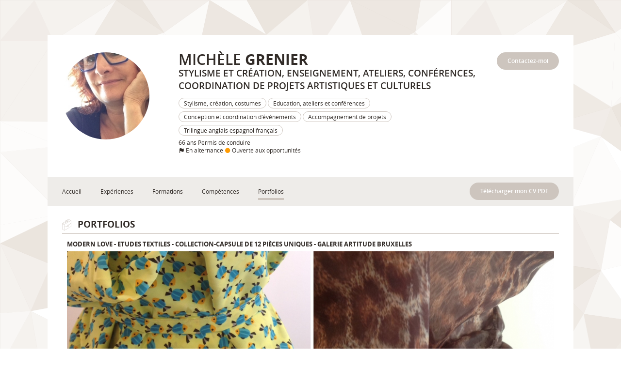

--- FILE ---
content_type: image/svg+xml
request_url: https://www.michele-grenier.com/bundles/dyb/assets/images/Themes/apex/cvBackground.svg
body_size: 24834
content:
<svg xmlns="http://www.w3.org/2000/svg" viewBox="0 0 1923.67 2885"><defs><style>.cls-1{fill:#ebe8e5;stroke:#ebe8e5;}.cls-1,.cls-10,.cls-11,.cls-2,.cls-3,.cls-4,.cls-5,.cls-6,.cls-7,.cls-8,.cls-9{stroke-linejoin:bevel;}.cls-2{fill:#dcd6d1;stroke:#dcd6d1;}.cls-3{fill:#fff;stroke:#fff;}.cls-4{fill:#cdc5be;stroke:#cdc5be;}.cls-5{fill:#d7d1cb;stroke:#d7d1cb;}.cls-6{fill:#d2cbc4;stroke:#d2cbc4;}.cls-7{fill:#faf9f8;stroke:#faf9f8;}.cls-8{fill:#e1dcd8;stroke:#e1dcd8;}.cls-9{fill:#e6e2de;stroke:#e6e2de;}.cls-10{fill:#f5f3f2;stroke:#f5f3f2;}.cls-11{fill:#f0eeeb;stroke:#f0eeeb;}</style></defs><g id="Calque_2" data-name="Calque 2"><g id="Calque_1-2" data-name="Calque 1"><g id="low-poly-grid-haikei"><path id="Tracé_32" data-name="Tracé 32" class="cls-1" d="M791,1373.28,638.19,1154.74l-73.7,186.5Z"/><path id="Tracé_33" data-name="Tracé 33" class="cls-2" d="M638.19,1154.74,488.54,1261.13l75.95,80.11Z"/><path id="Tracé_34" data-name="Tracé 34" class="cls-3" d="M791,1373.28l96.13-279.42-249,60.88Z"/><path id="Tracé_35" data-name="Tracé 35" class="cls-2" d="M507.77,884.61l-73.7,238.09,204.12,32Z"/><path id="Tracé_36" data-name="Tracé 36" class="cls-4" d="M638.19,1154.74l-204.12-32,54.47,138.43Z"/><path id="Tracé_37" data-name="Tracé 37" class="cls-5" d="M488.54,1261.13l-19.23,241,95.18-160.86Z"/><path id="Tracé_38" data-name="Tracé 38" class="cls-6" d="M564.49,1341.24,615.76,1595,791,1373.28Z"/><path id="Tracé_39" data-name="Tracé 39" class="cls-3" d="M130.92,1328.42,469.31,1502.1l19.23-241Z"/><path id="Tracé_40" data-name="Tracé 40" class="cls-1" d="M469.31,1502.1,615.76,1595l-51.27-253.79Z"/><path id="Tracé_41" data-name="Tracé 41" class="cls-7" d="M887.17,1093.86,676.64,939.08l-38.45,215.66Z"/><path id="Tracé_42" data-name="Tracé 42" class="cls-5" d="M615.76,1595l210.53,6.41L791,1373.28Z"/><path id="Tracé_43" data-name="Tracé 43" class="cls-8" d="M1145.45,1357.26l-73.7-314.67-184.58,51.27Z"/><path id="Tracé_44" data-name="Tracé 44" class="cls-8" d="M676.64,939.08,507.77,884.61l130.42,270.13Z"/><path id="Tracé_45" data-name="Tracé 45" class="cls-9" d="M615.76,1595l226.55,96.78-16-90.37Z"/><path id="Tracé_46" data-name="Tracé 46" class="cls-8" d="M1145.45,1357.26l-258.28-263.4L791,1373.28Z"/><path id="Tracé_47" data-name="Tracé 47" class="cls-6" d="M887.17,1093.86,784.63,843l-108,96.13Z"/><path id="Tracé_48" data-name="Tracé 48" class="cls-9" d="M676.64,939.08l108-96.13L507.77,884.61Z"/><path id="Tracé_49" data-name="Tracé 49" class="cls-6" d="M1145.45,1357.26l-354.41,16,271.1,253.8Z"/><path id="Tracé_50" data-name="Tracé 50" class="cls-5" d="M887.17,1093.86,991.64,836.54l-207,6.41Z"/><path id="Tracé_51" data-name="Tracé 51" class="cls-10" d="M469.31,1502.1,488.54,1695l127.22-100Z"/><path id="Tracé_52" data-name="Tracé 52" class="cls-3" d="M615.76,1595,574.1,1771.92l268.21-80.11Z"/><path id="Tracé_53" data-name="Tracé 53" class="cls-6" d="M1062.14,1627.08,791,1373.28l35.25,228.16Z"/><path id="Tracé_54" data-name="Tracé 54" class="cls-3" d="M262.31,913.45l-44.87,215.66,216.62-6.41Z"/><path id="Tracé_55" data-name="Tracé 55" class="cls-3" d="M434.06,1122.7l-216.62,6.41,271.1,132Z"/><path id="Tracé_56" data-name="Tracé 56" class="cls-9" d="M469.31,1502.1l-296.73,70.5,316,122.41Z"/><path id="Tracé_57" data-name="Tracé 57" class="cls-1" d="M488.54,1695l85.56,76.91L615.76,1595Z"/><path id="Tracé_58" data-name="Tracé 58" class="cls-9" d="M1017.27,1743.08l44.87-116-219.83,64.73Z"/><path id="Tracé_59" data-name="Tracé 59" class="cls-9" d="M842.31,1691.8l219.83-64.72-235.85-25.64Z"/><path id="Tracé_60" data-name="Tracé 60" class="cls-9" d="M1071.75,1042.59l-80.11-206L887.17,1093.86Z"/><path id="Tracé_61" data-name="Tracé 61" class="cls-6" d="M217.44,1129.11l-86.52,199.31,357.62-67.29Z"/><path id="Tracé_62" data-name="Tracé 62" class="cls-2" d="M395.61,678.88,262.31,913.45l245.46-28.84Z"/><path id="Tracé_63" data-name="Tracé 63" class="cls-3" d="M507.77,884.61,262.31,913.45,434.07,1122.7Z"/><path id="Tracé_64" data-name="Tracé 64" class="cls-9" d="M.5,1039.38V1338l130.42-9.62Z"/><path id="Tracé_65" data-name="Tracé 65" class="cls-1" d="M816.67,2042.05l200.6-299-175-51.27Z"/><path id="Tracé_66" data-name="Tracé 66" class="cls-1" d="M130.92,1328.42l41.66,244.18,296.73-70.5Z"/><path id="Tracé_67" data-name="Tracé 67" class="cls-11" d="M488.54,1695,453.29,1933.1,574.1,1771.92Z"/><path id="Tracé_68" data-name="Tracé 68" class="cls-4" d="M991.64,836.54,797.45,698.11,784.63,843Z"/><path id="Tracé_69" data-name="Tracé 69" class="cls-7" d="M784.63,843,638.19,582.75,507.77,884.61Z"/><path id="Tracé_70" data-name="Tracé 70" class="cls-9" d="M1333.55,1633.48l16-327.49-204.12,51.27Z"/><path id="Tracé_71" data-name="Tracé 71" class="cls-11" d="M1145.45,1357.26,1356,1180.38l-284.23-137.79Z"/><path id="Tracé_72" data-name="Tracé 72" class="cls-11" d="M1071.75,1042.59l188.1-103.51L991.64,836.54Z"/><path id="Tracé_73" data-name="Tracé 73" class="cls-4" d="M1333.55,1633.48l-188.1-276.22-83.31,269.82Z"/><path id="Tracé_74" data-name="Tracé 74" class="cls-11" d="M1356,1180.38l-96.13-241.3-188.1,103.5Z"/><path id="Tracé_75" data-name="Tracé 75" class="cls-5" d="M991.63,836.54l141-173.68L797.45,698.11Z"/><path id="Tracé_76" data-name="Tracé 76" class="cls-10" d="M638.19,582.75,395.61,678.88,507.77,884.61Z"/><path id="Tracé_77" data-name="Tracé 77" class="cls-2" d="M1349.57,1306l6.41-125.61-210.53,176.88Z"/><path id="Tracé_78" data-name="Tracé 78" class="cls-10" d="M172.58,1572.6l112.16,266.61L488.54,1695Z"/><path id="Tracé_79" data-name="Tracé 79" class="cls-5" d="M574.1,1771.92l102.54,263.72,165.67-343.83Z"/><path id="Tracé_80" data-name="Tracé 80" class="cls-8" d="M.5,1039.38l130.42,289,86.52-199.31Z"/><path id="Tracé_81" data-name="Tracé 81" class="cls-9" d="M130.92,1328.42.5,1569.4l172.08,3.2Z"/><path id="Tracé_82" data-name="Tracé 82" class="cls-1" d="M.5,1810.37,198.22,1933.1l86.52-93.89Z"/><path id="Tracé_83" data-name="Tracé 83" class="cls-4" d="M.51,1039.38l216.94,89.73,44.86-215.66Z"/><path id="Tracé_84" data-name="Tracé 84" class="cls-5" d="M284.74,1839.21l168.55,93.89L488.54,1695Z"/><path id="Tracé_85" data-name="Tracé 85" class="cls-3" d="M797.45,698.11,638.19,582.75,784.63,843Z"/><path id="Tracé_86" data-name="Tracé 86" class="cls-5" d="M683.05,457.13,638.19,582.75,797.45,698.11Z"/><path id="Tracé_87" data-name="Tracé 87" class="cls-10" d="M1126.22,2061.28l79.15-302.18-188.1-16Z"/><path id="Tracé_88" data-name="Tracé 88" class="cls-7" d="M1017.27,1743.08l188.1,16-143.24-132Z"/><path id="Tracé_89" data-name="Tracé 89" class="cls-7" d="M.51,961.51v77.87l261.8-125.93Z"/><path id="Tracé_90" data-name="Tracé 90" class="cls-10" d="M1205.37,1759.1l128.18-125.62-271.41-6.4Z"/><path id="Tracé_91" data-name="Tracé 91" class="cls-8" d="M1349.57,1306l159.26,102.54L1356,1180.38Z"/><path id="Tracé_92" data-name="Tracé 92" class="cls-11" d="M.5,1338V1569.4l130.42-241Z"/><path id="Tracé_93" data-name="Tracé 93" class="cls-3" d="M453.29,1933.1l223.35,102.54L574.1,1771.92Z"/><path id="Tracé_94" data-name="Tracé 94" class="cls-7" d="M.51,650V961.51l261.8-48.06Z"/><path id="Tracé_95" data-name="Tracé 95" class="cls-1" d="M1259.85,939.08,1132.63,662.86l-141,173.68Z"/><path id="Tracé_96" data-name="Tracé 96" class="cls-5" d="M676.64,2035.64l140,6.41,25.64-350.24Z"/><path id="Tracé_97" data-name="Tracé 97" class="cls-7" d="M281.53,521.22,252.69,624.4l142.92,54.48Z"/><path id="Tracé_98" data-name="Tracé 98" class="cls-1" d="M395.61,678.88,252.69,624.4l9.62,289.05Z"/><path id="Tracé_99" data-name="Tracé 99" class="cls-2" d="M683.05,457.13l-242.58,70.5,197.72,55.12Z"/><path id="Tracé_100" data-name="Tracé 100" class="cls-3" d="M638.19,582.75,440.47,527.63,395.61,678.88Z"/><path id="Tracé_101" data-name="Tracé 101" class="cls-1" d="M.5,1810.37l284.24,28.84L172.58,1572.6Z"/><path id="Tracé_102" data-name="Tracé 102" class="cls-5" d="M284.74,1839.21l-86.52,93.89H453.29Z"/><path id="Tracé_103" data-name="Tracé 103" class="cls-10" d="M453.29,1933.1l108,244.18,115.36-141.64Z"/><path id="Tracé_104" data-name="Tracé 104" class="cls-4" d="M839.11,383.43l-156.06,73.7,114.4,241Z"/><path id="Tracé_105" data-name="Tracé 105" class="cls-9" d="M1333.55,1633.48l175.28-225L1349.57,1306Z"/><path id="Tracé_106" data-name="Tracé 106" class="cls-10" d="M1579.33,891,1333.55,694.9l-73.7,244.18Z"/><path id="Tracé_107" data-name="Tracé 107" class="cls-5" d="M1259.85,939.08l73.7-244.18-200.92-32Z"/><path id="Tracé_108" data-name="Tracé 108" class="cls-7" d="M440.47,527.63l-158.94-6.41L395.61,678.88Z"/><path id="Tracé_109" data-name="Tracé 109" class="cls-11" d="M252.69,624.4.51,650l261.8,263.41Z"/><path id="Tracé_110" data-name="Tracé 110" class="cls-3" d="M344.34,247.88,281.53,521.22l158.94,6.41Z"/><path id="Tracé_111" data-name="Tracé 111" class="cls-7" d="M.5,1569.4v241L172.58,1572.6Z"/><path id="Tracé_112" data-name="Tracé 112" class="cls-10" d="M1528.06,1039.38l-268.21-100.3,96.13,241.3Z"/><path id="Tracé_113" data-name="Tracé 113" class="cls-3" d="M1091,434.7,839.11,383.43,797.45,698.11Z"/><path id="Tracé_114" data-name="Tracé 114" class="cls-9" d="M1508.83,1408.53l19.23-369.15-172.08,141Z"/><path id="Tracé_115" data-name="Tracé 115" class="cls-5" d="M1524.86,1688.6l22.43-128.82-213.74,73.7Z"/><path id="Tracé_116" data-name="Tracé 116" class="cls-2" d="M1333.55,1633.48l213.74-73.7-38.45-151.25Z"/><path id="Tracé_117" data-name="Tracé 117" class="cls-1" d="M816.68,2042.05l309.54,19.23-109-318.2Z"/><path id="Tracé_118" data-name="Tracé 118" class="cls-5" d="M1055.72,2212.53l70.5-151.25-309.54-19.23Z"/><path id="Tracé_119" data-name="Tracé 119" class="cls-11" d="M1524.86,1688.6l-191.31-55.11L1205.38,1759.1Z"/><path id="Tracé_120" data-name="Tracé 120" class="cls-8" d="M1508.83,1408.53l264.69-253.79-245.46-115.36Z"/><path id="Tracé_121" data-name="Tracé 121" class="cls-8" d="M446.88,2279.82l114.4-102.54-108-244.18Z"/><path id="Tracé_122" data-name="Tracé 122" class="cls-5" d="M676.64,2035.64l220.15,221.75-80.12-215.34Z"/><path id="Tracé_123" data-name="Tracé 123" class="cls-1" d="M185.4,2174.07l267.89-241H198.22Z"/><path id="Tracé_124" data-name="Tracé 124" class="cls-2" d="M1091,434.7,797.45,698.11l335.18-35.25Z"/><path id="Tracé_125" data-name="Tracé 125" class="cls-5" d="M683.05,457.13,344.34,247.88l96.13,279.75Z"/><path id="Tracé_126" data-name="Tracé 126" class="cls-11" d="M1126.22,2061.28l88.77-32.05-9.62-270.13Z"/><path id="Tracé_127" data-name="Tracé 127" class="cls-6" d="M1470.38,2013.21l54.48-324.61-319.49,70.5Z"/><path id="Tracé_128" data-name="Tracé 128" class="cls-7" d="M.5,518V650l252.19-25.63Z"/><path id="Tracé_129" data-name="Tracé 129" class="cls-10" d="M1211.78,409.07,1091,434.7l41.65,228.16Z"/><path id="Tracé_130" data-name="Tracé 130" class="cls-2" d="M1773.52,1154.74,1579.33,891l-51.27,148.37Z"/><path id="Tracé_131" data-name="Tracé 131" class="cls-7" d="M1528.06,1039.38,1579.33,891l-319.48,48.07Z"/><path id="Tracé_132" data-name="Tracé 132" class="cls-6" d="M1333.55,694.9,1211.78,409.07l-79.15,253.79Z"/><path id="Tracé_133" data-name="Tracé 133" class="cls-10" d="M1524.86,1688.6l101.26-116-78.83-12.82Z"/><path id="Tracé_134" data-name="Tracé 134" class="cls-1" d="M1547.29,1559.78l78.83,12.82-117.29-164.07Z"/><path id="Tracé_135" data-name="Tracé 135" class="cls-5" d="M1091,434.7,829.49,302.36l9.62,81.07Z"/><path id="Tracé_136" data-name="Tracé 136" class="cls-11" d="M839.11,383.43l-9.62-81.07L683.05,457.13Z"/><path id="Tracé_137" data-name="Tracé 137" class="cls-9" d="M561.28,2177.28l335.51,80.11L676.64,2035.64Z"/><path id="Tracé_138" data-name="Tracé 138" class="cls-5" d="M1126.22,2061.28l194.51,196.11L1215,2029.23Z"/><path id="Tracé_139" data-name="Tracé 139" class="cls-2" d="M896.79,2257.39l158.94-44.86L816.68,2042.05Z"/><path id="Tracé_140" data-name="Tracé 140" class="cls-9" d="M1470.38,2013.21l158.94-254.11-104.46-70.5Z"/><path id="Tracé_141" data-name="Tracé 141" class="cls-7" d="M1428.72,492.38l-216.94-83.31L1333.55,694.9Z"/><path id="Tracé_142" data-name="Tracé 142" class="cls-8" d="M1091,434.7l44.86-286.15L829.49,302.36Z"/><path id="Tracé_143" data-name="Tracé 143" class="cls-9" d="M.5,1810.37v225.27L198.22,1933.1Z"/><path id="Tracé_144" data-name="Tracé 144" class="cls-6" d="M.5,2035.64l184.9,138.43,12.82-241Z"/><path id="Tracé_145" data-name="Tracé 145" class="cls-4" d="M561.28,2177.28l-3.2,285.83,338.71-205.72Z"/><path id="Tracé_146" data-name="Tracé 146" class="cls-1" d="M185.4,2174.07l261.48,105.75,6.41-346.72Z"/><path id="Tracé_147" data-name="Tracé 147" class="cls-9" d="M227.06,174.18.5,518l281,3.2Z"/><path id="Tracé_148" data-name="Tracé 148" class="cls-7" d="M281.53,521.22.5,518,252.69,624.41Z"/><path id="Tracé_149" data-name="Tracé 149" class="cls-5" d="M1470.38,2013.21l-265-254.11,9.62,270.13Z"/><path id="Tracé_150" data-name="Tracé 150" class="cls-4" d="M1524.86,1688.6l104.46,70.5-3.2-186.5Z"/><path id="Tracé_151" data-name="Tracé 151" class="cls-5" d="M1320.73,2257.39l149.65-244.18-255.39,16Z"/><path id="Tracé_152" data-name="Tracé 152" class="cls-4" d="M1579.33,891l-64.09-295.45L1333.55,694.9Z"/><path id="Tracé_153" data-name="Tracé 153" class="cls-1" d="M1515.24,595.57l-86.52-103.19L1333.55,694.9Z"/><path id="Tracé_154" data-name="Tracé 154" class="cls-10" d="M699.07,138.93l-354.73,109L683.05,457.13Z"/><path id="Tracé_155" data-name="Tracé 155" class="cls-10" d="M1786.34,1370.08l-12.82-215.34-264.68,253.79Z"/><path id="Tracé_156" data-name="Tracé 156" class="cls-10" d="M1579.33,891l114.08-192.9L1515.24,595.56Z"/><path id="Tracé_157" data-name="Tracé 157" class="cls-5" d="M1786.34,1370.08l-277.5,38.45,117.28,164.07Z"/><path id="Tracé_158" data-name="Tracé 158" class="cls-8" d="M1923.17,1392.51l-136.83-22.43,136.83,135.23Z"/><path id="Tracé_159" data-name="Tracé 159" class="cls-11" d="M.5,2035.64v119.21l184.9,19.22Z"/><path id="Tracé_160" data-name="Tracé 160" class="cls-2" d="M182.19,2443.89,511,2456.71l-64.09-176.89Z"/><path id="Tracé_161" data-name="Tracé 161" class="cls-5" d="M1773.52,1154.74l-28.84-308.59L1579.33,891Z"/><path id="Tracé_162" data-name="Tracé 162" class="cls-4" d="M1515.24,595.57,1671,393l-242.26,99.34Z"/><path id="Tracé_163" data-name="Tracé 163" class="cls-10" d="M893.58.5,699.07,138.93,829.49,302.36Z"/><path id="Tracé_164" data-name="Tracé 164" class="cls-10" d="M829.49,302.36,699.07,138.93l-16,318.2Z"/><path id="Tracé_165" data-name="Tracé 165" class="cls-5" d="M1135.84,148.55,1091,434.7l120.8-25.63Z"/><path id="Tracé_166" data-name="Tracé 166" class="cls-10" d="M1470.38,2013.21l255.08-67.29-96.14-186.82Z"/><path id="Tracé_167" data-name="Tracé 167" class="cls-3" d="M1055.73,2212.53l265,44.86-194.51-196.11Z"/><path id="Tracé_168" data-name="Tracé 168" class="cls-11" d="M1010.86,2482.34l309.87-225-265-44.86Z"/><path id="Tracé_169" data-name="Tracé 169" class="cls-4" d="M1010.86,2482.34l44.87-269.81-158.94,44.86Z"/><path id="Tracé_170" data-name="Tracé 170" class="cls-8" d="M1744.68,846.15l-51.27-148L1579.33,891Z"/><path id="Tracé_171" data-name="Tracé 171" class="cls-4" d="M182.19,2443.89l264.69-164.07L185.4,2174.08Z"/><path id="Tracé_172" data-name="Tracé 172" class="cls-4" d="M446.88,2279.82l111.2,183.29,3.2-285.83Z"/><path id="Tracé_173" data-name="Tracé 173" class="cls-5" d="M511,2456.71l47.11,6.4-111.2-183.29Z"/><path id="Tracé_174" data-name="Tracé 174" class="cls-11" d="M495,.5,227.06,174.18l117.28,73.7Z"/><path id="Tracé_175" data-name="Tracé 175" class="cls-5" d="M344.34,247.88l-117.28-73.7,54.47,347Z"/><path id="Tracé_176" data-name="Tracé 176" class="cls-10" d="M1346.37,225.45l-210.53-76.9,75.94,260.52Z"/><path id="Tracé_177" data-name="Tracé 177" class="cls-1" d="M1346.37,225.45,1211.78,409.07l216.94,83.31Z"/><path id="Tracé_178" data-name="Tracé 178" class="cls-7" d="M1534.47,2177.28l191-231.36-255.08,67.29Z"/><path id="Tracé_179" data-name="Tracé 179" class="cls-9" d="M1923.17,1505.31l-136.83-135.23L1626.12,1572.6Z"/><path id="Tracé_180" data-name="Tracé 180" class="cls-8" d="M1320.73,2257.39l213.74-80.11-64.09-164.07Z"/><path id="Tracé_181" data-name="Tracé 181" class="cls-1" d="M558.08,2463.11,868,2501.57l28.84-244.18Z"/><path id="Tracé_182" data-name="Tracé 182" class="cls-7" d="M1320.73,2257.39l41.66,202.52,172.08-282.63Z"/><path id="Tracé_183" data-name="Tracé 183" class="cls-8" d="M1923.17,1505.31l-297.05,67.29,3.2,186.5Z"/><path id="Tracé_184" data-name="Tracé 184" class="cls-9" d="M1786.34,1370.08l136.83,22.43-149.65-237.77Z"/><path id="Tracé_185" data-name="Tracé 185" class="cls-5" d="M1773.52,1154.74l149.65-80.11L1744.68,846.15Z"/><path id="Tracé_186" data-name="Tracé 186" class="cls-1" d="M868,2501.57l142.91-19.23-114.07-225Z"/><path id="Tracé_187" data-name="Tracé 187" class="cls-5" d="M1572.92,231.86l-226.55-6.41,82.35,266.93Z"/><path id="Tracé_188" data-name="Tracé 188" class="cls-9" d="M1923.17,1392.51V1074.63l-149.65,80.11Z"/><path id="Tracé_189" data-name="Tracé 189" class="cls-10" d="M1744.68,846.15l178.49-160.86-229.76,12.82Z"/><path id="Tracé_190" data-name="Tracé 190" class="cls-7" d="M1923.17,1852V1505.31L1629.32,1759.1Z"/><path id="Tracé_191" data-name="Tracé 191" class="cls-1" d="M511,2456.71l-76.91,154.77,124-148.36Z"/><path id="Tracé_192" data-name="Tracé 192" class="cls-10" d="M715.09,2694.8,900,2624.3l-32-122.73Z"/><path id="Tracé_193" data-name="Tracé 193" class="cls-9" d="M.5,2370.19l181.69,73.7,3.21-269.81Z"/><path id="Tracé_194" data-name="Tracé 194" class="cls-5" d="M699.07,138.93,495,.5,344.34,247.88Z"/><path id="Tracé_195" data-name="Tracé 195" class="cls-8" d="M893.58.5H606.14l92.93,138.43Z"/><path id="Tracé_196" data-name="Tracé 196" class="cls-1" d="M.5,2154.85v215.34l184.9-196.12Z"/><path id="Tracé_197" data-name="Tracé 197" class="cls-4" d="M606.14.5H495L699.07,138.93Z"/><path id="Tracé_198" data-name="Tracé 198" class="cls-10" d="M1052.52.5H893.58l242.26,148Z"/><path id="Tracé_199" data-name="Tracé 199" class="cls-6" d="M1135.84,148.54,893.58.5,829.49,302.36Z"/><path id="Tracé_200" data-name="Tracé 200" class="cls-7" d="M1923.17,1074.63V865.38l-178.49-19.23Z"/><path id="Tracé_201" data-name="Tracé 201" class="cls-2" d="M1693.41,698.11,1671,393,1515.24,595.57Z"/><path id="Tracé_202" data-name="Tracé 202" class="cls-9" d="M227.06,174.18H.5V518Z"/><path id="Tracé_203" data-name="Tracé 203" class="cls-2" d="M147,.5.5,174.18H227.06Z"/><path id="Tracé_204" data-name="Tracé 204" class="cls-7" d="M1923.17,482.77,1671,393l22.43,305.07Z"/><path id="Tracé_205" data-name="Tracé 205" class="cls-4" d="M1311.12.5h-258.6l83.32,148Z"/><path id="Tracé_206" data-name="Tracé 206" class="cls-9" d="M1311.12.5l-175.28,148,210.53,76.91Z"/><path id="Tracé_207" data-name="Tracé 207" class="cls-1" d="M271.92,2694.8l162.14-83.32L182.2,2443.89Z"/><path id="Tracé_208" data-name="Tracé 208" class="cls-8" d="M182.19,2443.89l251.87,167.59L511,2456.71Z"/><path id="Tracé_209" data-name="Tracé 209" class="cls-11" d="M868,2501.57l32,122.73,110.87-142Z"/><path id="Tracé_210" data-name="Tracé 210" class="cls-5" d="M1923.17,2061.28V1852l-197.71,93.89Z"/><path id="Tracé_211" data-name="Tracé 211" class="cls-9" d="M1010.86,2482.34l351.53-22.43-41.66-202.52Z"/><path id="Tracé_212" data-name="Tracé 212" class="cls-6" d="M1075,2669.16l287.44-209.25-351.53,22.43Z"/><path id="Tracé_213" data-name="Tracé 213" class="cls-6" d="M715.09,2694.8,868,2501.57l-309.87-38.45Z"/><path id="Tracé_214" data-name="Tracé 214" class="cls-6" d="M1725.46,1945.92,1923.17,1852l-293.85-92.93Z"/><path id="Tracé_215" data-name="Tracé 215" class="cls-4" d="M1658.16,2270.21l67.3-324.29-191,231.36Z"/><path id="Tracé_216" data-name="Tracé 216" class="cls-3" d="M1923.17,865.38V685.29L1744.68,846.15Z"/><path id="Tracé_217" data-name="Tracé 217" class="cls-1" d="M1770.32,135.73l-197.4,96.13L1671,393.05Z"/><path id="Tracé_218" data-name="Tracé 218" class="cls-6" d="M1671,393l-98.06-161.18-144.2,260.52Z"/><path id="Tracé_219" data-name="Tracé 219" class="cls-8" d="M1556.9,2475.93l101.26-205.72-123.69-92.93Z"/><path id="Tracé_220" data-name="Tracé 220" class="cls-9" d="M495,.5H147l80.11,173.68Z"/><path id="Tracé_221" data-name="Tracé 221" class="cls-3" d="M434.06,2611.48l281,83.32-157-231.68Z"/><path id="Tracé_222" data-name="Tracé 222" class="cls-1" d="M900,2624.3l175,44.86-64.09-186.82Z"/><path id="Tracé_223" data-name="Tracé 223" class="cls-2" d="M1492.81.5H1311.12l35.25,225Z"/><path id="Tracé_224" data-name="Tracé 224" class="cls-5" d="M1023.68,2884.5,1075,2669.16,900,2624.3Z"/><path id="Tracé_225" data-name="Tracé 225" class="cls-3" d="M1362.39,2459.91l194.51,16-22.43-298.65Z"/><path id="Tracé_226" data-name="Tracé 226" class="cls-9" d="M147,.5H.5V174.18Z"/><path id="Tracé_227" data-name="Tracé 227" class="cls-6" d="M1923.17,2145.23v-83.95l-197.71-115.36Z"/><path id="Tracé_228" data-name="Tracé 228" class="cls-6" d="M1923.17,685.29V482.77L1693.41,698.11Z"/><path id="Tracé_229" data-name="Tracé 229" class="cls-11" d="M1572.92,231.86,1492.81.5l-146.44,225Z"/><path id="Tracé_230" data-name="Tracé 230" class="cls-11" d="M.5,2637.12l271.42,57.68L182.2,2443.89Z"/><path id="Tracé_231" data-name="Tracé 231" class="cls-8" d="M504.56,2884.5H670.23l44.86-189.7Z"/><path id="Tracé_232" data-name="Tracé 232" class="cls-8" d="M1431.93,2579.44l125-103.51-194.51-16Z"/><path id="Tracé_233" data-name="Tracé 233" class="cls-4" d="M1658.16,2270.21l265-125-197.71-199.31Z"/><path id="Tracé_234" data-name="Tracé 234" class="cls-6" d="M1556.9,2475.93l82-41.66,19.22-164.06Z"/><path id="Tracé_235" data-name="Tracé 235" class="cls-1" d="M1259.85,2707.61l172.08-128.17-69.54-119.53Z"/><path id="Tracé_236" data-name="Tracé 236" class="cls-8" d="M1556.9,2475.93l120.49,234.89-38.45-276.54Z"/><path id="Tracé_237" data-name="Tracé 237" class="cls-1" d="M1923.17,2376.6V2145.24l-265,125Z"/><path id="Tracé_238" data-name="Tracé 238" class="cls-6" d="M1770.32,135.73,1492.82.5l80.11,231.36Z"/><path id="Tracé_239" data-name="Tracé 239" class="cls-1" d="M.5,2370.19v266.93l181.69-193.23Z"/><path id="Tracé_240" data-name="Tracé 240" class="cls-6" d="M1240.62,2884.5l19.23-176.89L1075,2669.16Z"/><path id="Tracé_241" data-name="Tracé 241" class="cls-1" d="M1075,2669.16l184.9,38.45,102.54-247.7Z"/><path id="Tracé_242" data-name="Tracé 242" class="cls-6" d="M1923.17,2688.39V2376.6l-284.23,57.68Z"/><path id="Tracé_243" data-name="Tracé 243" class="cls-5" d="M848.72,2884.5,900,2624.3l-184.9,70.5Z"/><path id="Tracé_244" data-name="Tracé 244" class="cls-6" d="M1923.17,482.77V302.36L1671,393Z"/><path id="Tracé_245" data-name="Tracé 245" class="cls-8" d="M1923.17,302.36,1770.32,135.73,1671,393Z"/><path id="Tracé_246" data-name="Tracé 246" class="cls-8" d="M504.56,2884.5l-70.5-273L271.92,2694.8Z"/><path id="Tracé_247" data-name="Tracé 247" class="cls-2" d="M504.56,2884.5l210.53-189.7-281-83.32Z"/><path id="Tracé_248" data-name="Tracé 248" class="cls-5" d="M670.23,2884.5H848.72L715.09,2694.8Z"/><path id="Tracé_249" data-name="Tracé 249" class="cls-7" d="M179,2884.5H504.56L271.92,2694.8Z"/><path id="Tracé_250" data-name="Tracé 250" class="cls-5" d="M848.72,2884.5h175L900,2624.3Z"/><path id="Tracé_251" data-name="Tracé 251" class="cls-10" d="M1677.39,2710.82,1556.9,2475.93l-125,103.5Z"/><path id="Tracé_252" data-name="Tracé 252" class="cls-10" d="M1677.39,2710.82l-245.46-131.38,25.63,305.06Z"/><path id="Tracé_253" data-name="Tracé 253" class="cls-1" d="M1638.94,2434.28l284.23-57.68-265-106.39Z"/><path id="Tracé_254" data-name="Tracé 254" class="cls-9" d="M.5,2637.12,179,2884.5l92.93-189.7Z"/><path id="Tracé_255" data-name="Tracé 255" class="cls-1" d="M1923.17.5H1792.75l-22.43,135.23Z"/><path id="Tracé_256" data-name="Tracé 256" class="cls-6" d="M1770.32,135.73,1792.75.5H1492.81Z"/><path id="Tracé_257" data-name="Tracé 257" class="cls-9" d="M1023.68,2884.5h216.94L1075,2669.16Z"/><path id="Tracé_258" data-name="Tracé 258" class="cls-5" d="M1457.56,2884.5l-25.63-305.06-172.08,128.17Z"/><path id="Tracé_259" data-name="Tracé 259" class="cls-8" d="M.5,2637.12V2884.5H179Z"/><path id="Tracé_260" data-name="Tracé 260" class="cls-2" d="M1240.62,2884.5h216.94l-197.71-176.89Z"/><path id="Tracé_261" data-name="Tracé 261" class="cls-7" d="M1923.17,302.36V.5L1770.32,135.73Z"/><path id="Tracé_262" data-name="Tracé 262" class="cls-3" d="M1786.34,2884.5l136.83-196.11-245.78,22.43Z"/><path id="Tracé_263" data-name="Tracé 263" class="cls-2" d="M1677.39,2710.82l245.78-22.43-284.23-254.11Z"/><path id="Tracé_264" data-name="Tracé 264" class="cls-3" d="M1457.56,2884.5h328.78l-108.95-173.68Z"/><path id="Tracé_265" data-name="Tracé 265" class="cls-9" d="M1786.34,2884.5h136.83V2688.39Z"/></g></g></g></svg>

--- FILE ---
content_type: image/svg+xml
request_url: https://www.michele-grenier.com/bundles/dyb/assets/images/Themes/apex/portfolios.svg
body_size: 2572
content:
<svg xmlns="http://www.w3.org/2000/svg" viewBox="0 0 390.19 463.69"><defs><style>.cls-1{fill:#fff;}</style></defs><g id="Calque_2" data-name="Calque 2"><g id="Layer_1" data-name="Layer 1"><g id="_72" data-name="72"><path class="cls-1" d="M.63,398.6c0,6.79,2.66,12.32,7.39,15.21,1,.58,83.74,48.64,82.73,48h0l0,0c5.33,3.08,11.81,1.87,17.15-1.22L311.87,343A4.83,4.83,0,0,0,307,334.6L103.16,452.31C96.64,456.08,93,453.57,93,446.62l-.36-130.54c47.79-2.95,92.78-14.12,133.94-33.19l.06,20.44c0,8.1,7.17,12.24,14.3,8.12l31.41-18.13a20.1,20.1,0,0,0,9.37-16.24l-.07-25.91c35.55-24.8,68.62-57.27,98.52-96.61l.34,120.53c0,9.24-6.78,21-14.86,25.66l-16.28,9.39a4.83,4.83,0,1,0,4.83,8.37l16.28-9.39c11.08-6.4,19.73-21.36,19.69-34.06L389.6,65.22c0-7.12-2.68-12.56-7.5-15.33-.08,0-.17,0-.25-.09L299.49,1.94c-4.71-2.95-11-2.52-17.25,1.17L254.13,19.36,241.28,11.9c-6.17-3.56-13.95-2.94-21.92,1.7L145.45,56.41c-13.37,7.66-24,24.77-26,40.65L19.68,154.58c-.05,0-.08.1-.14.14C8.54,161.16,0,176.06,0,188.74c0,.07.05.12.05.18Zm9.66,0-.56-201.4c1,.57,77.92,45.25,73,42.42l.59,206.79L13,405.52C11.27,404.47,10.29,402,10.29,398.58ZM267.54,285l-31.22,17.91c0-2.6-.15-54.58-.15-51.53a10.72,10.72,0,0,1,4.6-7.87l31.16-18,.15,51.64A10.64,10.64,0,0,1,267.54,285Zm14.09-45.68,0-14.16c0-3.86-1.64-7-4.47-8.64s-6.4-1.47-9.77.48l-31.41,18.14a20.17,20.17,0,0,0-9.43,16.27l.06,20.92c-41,19.64-86,31.09-133.94,34.12l-.19-69.6s0-.05,0-.07c0-9.27,6.8-21,14.86-25.67h0L369.79,59.51c6.57-3.8,10.13-1.25,10.15,5.74l.21,73.24C350.41,179.59,317.3,213.39,281.63,239.27ZM163.42,94.4A4.83,4.83,0,0,0,161,98.59c0,1,.11,51.26.1,48.08l-14.35,8.24-.07-42.5c-.08-13.45,9.77-30.5,21.53-37.23,19.58-11.33,72-41.85,75.15-43.44,9.81-4.93,15.54-.46,15.56,10.17L259,90l-14.38,8.28-.1-42.49a4.84,4.84,0,0,0-2.43-4.18,4.78,4.78,0,0,0-4.82,0Zm63.29-25.5,8.21-4.76L235,98.22l-8.2-4.75Zm-76.44-4.12L224.22,22c4.85-2.83,9.2-3.43,12.22-1.69l3.76,2.18A31.63,31.63,0,0,0,237.26,24h-.06L163.34,66.79c-14.83,8.56-26.41,28.62-26.36,45.67l.1,42.43-8.24-4.75c0-1-.1-51.29-.09-48.1C128.75,88.53,138.6,71.47,150.27,64.78Zm-31.18,43.65c0,1,.09,47.4.08,44.5v0a4.82,4.82,0,0,0,2.43,4.18l17.9,10.34a6.16,6.16,0,0,0,4.84,0l0,0,24-13.8a5,5,0,0,0,2.44-4.25c0-1-.11-51.25-.11-48.07l46.4-26.88c0,1,.07,22.93.07,21.8a4.8,4.8,0,0,0,2.41,4.16l17.87,10.37h0a5.09,5.09,0,0,0,4.83,0L266.3,97a4.82,4.82,0,0,0,2.42-4.2l-.09-51c-.09-7-2.76-13.32-5.62-16.4l24.11-14c3-1.75,5.72-2.27,7.38-1.24l70.42,40.92-260,150.16L31.74,158.78Zm-96.81,56,73.92,43A46.77,46.77,0,0,0,83.73,229L9.83,186.05A34.75,34.75,0,0,1,22.28,164.48Z"/><path class="cls-1" d="M339.85,321.23a4.82,4.82,0,0,0-6.6-1.77l-10.11,5.84a4.83,4.83,0,0,0,4.83,8.37l10.12-5.84A4.83,4.83,0,0,0,339.85,321.23Z"/></g></g></g></svg>